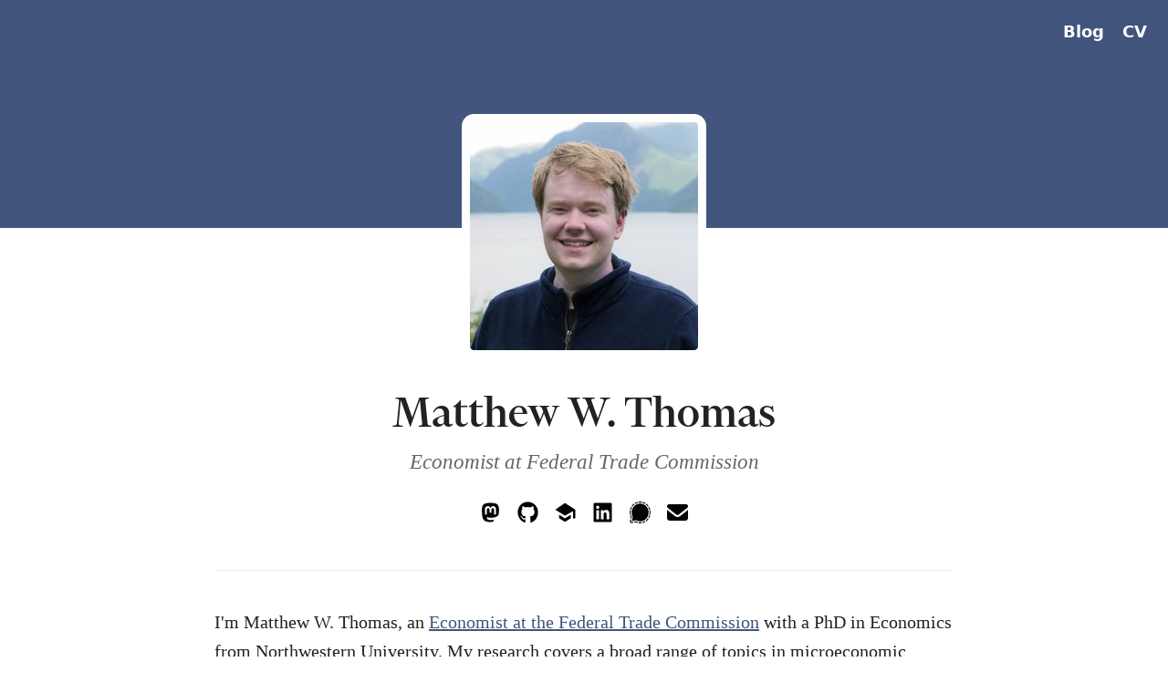

--- FILE ---
content_type: text/html
request_url: https://www.matthewthom.as/
body_size: 11926
content:
<!doctype html> <html lang="en"> <head> <link rel="stylesheet" href="/assets/css/style-b9163e25.css" type="text/css"> <meta charset="utf-8"> <meta http-equiv="X-UA-Compatible" content="IE=edge"> <meta name="viewport" content="width=device-width,initial-scale=1"> <meta property="og:image" content="/assets/static/screen-shot.png"> <meta property="og:type" content="WebSite"> <title>Home | Matthew W. Thomas</title> <meta name="generator" content="Eleventy"> <meta name="author" content="Matthew W. Thomas"> <meta property="og:locale" content=""> <meta name="description" content="Matthew W. Thomas is a microeconomic theorist at the Federal Trade Commission with a PhD in Economics from Northwestern University."> <meta property="og:description" content="Matthew W. Thomas is a microeconomic theorist at the Federal Trade Commission with a PhD in Economics from Northwestern University."> <meta property="twitter:description" content="Matthew W. Thomas is a microeconomic theorist at the Federal Trade Commission with a PhD in Economics from Northwestern University."> <link rel="canonical" href="https://www.matthewthom.as/"> <meta property="og:url" content="https://www.matthewthom.as/"> <meta property="og:type" content="website"> <meta name="twitter:card" content="summary"> <link rel="apple-touch-icon" sizes="180x180" href="/assets/static/favicon/apple-touch-icon.png"> <link rel="icon" type="image/svg+xml" href="/assets/static/favicon/favicon.svg"> <link rel="icon" type="image/png" sizes="32x32" href="/assets/static/favicon/favicon-32x32.png"> <link rel="icon" type="image/png" sizes="16x16" href="/assets/static/favicon/favicon-16x16.png"> <link rel="manifest" href="/assets/static/favicon/site.webmanifest"> <link rel="mask-icon" href="/assets/static/favicon/safari-pinned-tab.svg" color="#5bbad5"> <meta name="msapplication-TileColor" content="#2b5797"> <meta name="msapplication-square150x150logo" content="/assets/static/favicon/mstile-150x150.png"> <meta name="msapplication-config" content="/assets/static/favicon/browserconfig.xml"> <meta name="theme-color" content="#ffffff"> <link rel="alternate" type="application/rss+xml" title="Matthew W. Thomas" href="/feed.xml"> <link rel="webmention" href="https://webmention.io/www.matthewthom.as/webmention"> <link rel="pingback" href="https://webmention.io/www.matthewthom.as/xmlrpc"> </head> <body> <div class="wrapper-large"> <nav class="nav animated"> <ul class="list"><li class="item"> <a class="link" href="/blog/">Blog</a> </li><li class="item"> <a class="link" href="/cv/">CV</a> </li></ul> </nav><div class="topblock"></div> <header class="header animated h-card"> <span class="link"> <picture> <source type="image/avif" srcset="/assets/images/ZRVp9nhA5j-200.avif 200w,/assets/images/ZRVp9nhA5j-250.avif 250w,/assets/images/ZRVp9nhA5j-400.avif 400w,/assets/images/ZRVp9nhA5j-800.avif 800w" sizes="(min-width: 800px) 250px, 200px"> <source type="image/jpeg" srcset="/assets/images/ZRVp9nhA5j-200.jpeg 200w,/assets/images/ZRVp9nhA5j-250.jpeg 250w,/assets/images/ZRVp9nhA5j-400.jpeg 400w,/assets/images/ZRVp9nhA5j-800.jpeg 800w" sizes="(min-width: 800px) 250px, 200px"> <img height="200" width="200" class="headshot u-photo" alt="Matthew W. Thomas" src="/assets/images/ZRVp9nhA5j-250.jpeg"> </picture> </span> <h1 class="title p-name"><span>Matthew</span> <span>W. Thomas</span></h1> <h2 class="description p-note">Economist at Federal Trade Commission</h2> <a rel="me" class="u-url d-none" href="/"></a><div class="social-links"> <a class="social-link u-url" aria-label="mastodon, opens in new tab" data-title="@mwt@econtwitter.net" href="https://econtwitter.net/@mwt" target="_blank" rel="me"> <svg class="icon icon-mastodon"> <title>mastodon</title> <use xlink:href="#icon-mastodon"></use> </svg> </a> <a class="social-link u-url" aria-label="github, opens in new tab" data-title="github.com/mwt" href="https://github.com/mwt" target="_blank" rel="me noopener noreferrer"> <svg class="icon icon-github"> <title>github</title> <use xlink:href="#icon-github"></use> </svg> </a> <a class="social-link u-url" aria-label="google scholar, opens in new tab" data-title="scholar.google.com" href="https://scholar.google.com/citations?user=lcYWoQYAAAAJ" target="_blank" rel="me noopener noreferrer"> <svg class="icon icon-gscholar"> <title>google scholar</title> <use xlink:href="#icon-gscholar"></use> </svg> </a> <a class="social-link u-url" aria-label="linkedin, opens in new tab" data-title="linkedin.com/in/MattWThomas" href="https://linkedin.com/in/MattWThomas" target="_blank" rel="me noopener noreferrer"> <svg class="icon icon-linkedin"> <title>linkedin</title> <use xlink:href="#icon-linkedin"></use> </svg> </a> <a aria-label="signal-messenger" class="social-link" data-title="matthewthomas.01" href="https://signal.me/#eu/TOcdnzAz7uvTF9H-yFCUkJX_VU3hZOKwRVf42A1R93Qak1Yj3gxEGbEoktWJDSeT"> <svg class="icon icon-signal-messenger"> <title>signal-messenger</title> <use xlink:href="#icon-signal-messenger"></use> </svg> </a> <a id="mlink" aria-label="email" class="social-link u-email" data-title="matthew..mwt.me" href="mailto:matthew..mwt.me"> <svg class="icon icon-envelope"> <title>email</title> <use xlink:href="#icon-envelope"></use> </svg> </a> <script>let refEmail=document.getElementById("mlink");refEmail.href=refEmail.href.replace("..","@"),refEmail.dataset.title=refEmail.dataset.title.replace("..","@")</script> </div></header><div class="banner-page home"> <hr> <p class="content"> I'm Matthew W. Thomas, an <a href="https://www.ftc.gov/about-ftc/commissioners-staff/matthew-w-thomas" rel="me">Economist at the Federal Trade Commission</a> with a PhD in Economics from Northwestern University. My research covers a broad range of topics in microeconomic theory including auctions, robust design, discrimination, contests, and financial markets. This page is here to share my <a href="#research">research</a>, <a href="#professional">professional</a>, and <a href="#personal">personal</a> projects. Check out <a href="https://matthewandmaria.com/en/album/" rel="me">my wedding photos here</a>. </p> <hr><div id="research" class="anchor"><h2>Publications</h2><div class="papers"> <section class="list"><div class="item"> <h3> <a class="title" href="/papers/asymmetric-all-pay-auctions-with-spillovers/"> Asymmetric All-Pay Auctions with Spillovers</a> (with <a href="https://mariabetto.com" class="coauthor">Maria Betto</a>)</h3><p class="meta"><em class="journal">Theoretical Economics</em>, <span class="year">2024</span></p><p class="description">What happens when the prize in an all-pay auction depends on players’ bids? </p><div class="links-row"> <div class="atoggle"> <input type="checkbox" id="toggle-0" name="abstract-toggle"> <label for="toggle-0">Abstract</label> </div><a class="icon-link" href="/assets/pdfs/papers/asymmetric-all-pay-auctions-with-spillovers.pdf"> <svg class="icon icon-file" width="1.2em" height="1.2em" aria-hidden="true"> <use xlink:href="#icon-file-pdf"></use> </svg> PDF </a> </div><div class="abstract content"><div class="inner"> <p>When opposing parties compete for a prize, the sunk effort players exert during the conflict can affect the value of the winner’s reward. These <em>spillovers</em> can have substantial influence on the equilibrium behavior of participants in applications such as lobbying, warfare, labor tournaments, marketing, and R&D races. To understand this influence, we study a general class of asymmetric, two-player all-pay auctions where we allow for spillovers in each player’s reward. The link between participants’ efforts and rewards yields novel effects – in particular, players with higher costs and lower values than their opponent sometimes extract larger payoffs.</p> </div></div></div></section> </div><hr><h2>Working Papers</h2><div class="papers"> <section class="list"><div class="item"> <h3> <a class="title" href="/papers/regulation-wages-hours/"> Regulation of Wages and Hours</a></h3><p class="description">How does the determination of labor hours affect optimal regulation? </p><div class="links-row"> <div class="atoggle"> <input type="checkbox" id="toggle-1" name="abstract-toggle"> <label for="toggle-1">Abstract</label> </div><a class="icon-link" href="/assets/pdfs/papers/regulation-wages-hours.pdf"> <svg class="icon icon-file" width="1.2em" height="1.2em" aria-hidden="true"> <use xlink:href="#icon-file-pdf"></use> </svg> PDF </a><a class="icon-link" href="/assets/pdfs/slides/regulation-wages-hours-slides.pdf"> <svg class="icon icon-file" width="1.2em" height="1.2em" aria-hidden="true"> <use xlink:href="#icon-file-powerpoint"></use> </svg> Slides </a> </div><div class="abstract content"><div class="inner"> <p>This paper studies the problem of a labor market regulator who knows that workers prefer to work fewer hours at their current wage, but lacks specific knowledge of production, labor disutility, and the bargaining protocol. We show that for a large class of bargaining protocols, moderate regulation (such as a small minimum wage) is counterproductive in that it results in hours that exceed the efficient quantity. We find that a combination of the minimum wage, overtime pay, and a cap on hours is optimal in a novel robust regulatory setting where the regulator has neither a prior nor exogenous bounds on model parameters.</p> </div></div></div><div class="item"> <h3> <a class="title" href="/papers/contest-design-interim-types/"> Contest Design with Interim Types</a></h3><p class="description">What is the revenue maximizing contest with heterogeneous agents? </p><div class="links-row"> <div class="atoggle"> <input type="checkbox" id="toggle-2" name="abstract-toggle"> <label for="toggle-2">Abstract</label> </div><a class="icon-link" href="/assets/pdfs/papers/contest-design-interim-types.pdf"> <svg class="icon icon-file" width="1.2em" height="1.2em" aria-hidden="true"> <use xlink:href="#icon-file-pdf"></use> </svg> PDF </a><a class="icon-link" href="/assets/pdfs/slides/contest-design-interim-types-slides.pdf"> <svg class="icon icon-file" width="1.2em" height="1.2em" aria-hidden="true"> <use xlink:href="#icon-file-powerpoint"></use> </svg> Slides </a> </div><div class="abstract content"><div class="inner"> <p>A principal may know the interim distribution of agent types rather than the ex-ante distribution. For example, she may have information about types but not be permitted to discriminate due to anonymity or legal restrictions. This setting is rarely studied in mechanism design because full surplus extraction is trivial. However, this setting is frequently studied in contest design where functional form assumptions prevent trivial results. We model contest design as a general allocation rule without any functional form assumptions. Instead, we impose efficiency, the requirement that the entire prize budget must be allocated in response to any bid profile. This condition holds in all popular contest forms. We find that efficiency is sufficient to prevent full surplus extraction when there is only one marginal player. In the two-player case, the overall optimal contest is one of two popular models: an all-pay auction with bid caps when heterogeneity is low or a difference-form contest when heterogeneity is high.</p> </div></div></div><div class="item"> <h3> <a class="title" href="/papers/choice-over-assessments/"> Choice over Assessments</a> (with <a href="https://mariabetto.com" class="coauthor">Maria Betto</a>)</h3><p class="description">When do bad agents prefer bad tests? Can we use this to make tests better? </p><div class="links-row"> <div class="atoggle"> <input type="checkbox" id="toggle-3" name="abstract-toggle"> <label for="toggle-3">Abstract</label> </div><a class="icon-link" href="/assets/pdfs/slides/choice-over-assessments-slides.pdf"> <svg class="icon icon-file" width="1.2em" height="1.2em" aria-hidden="true"> <use xlink:href="#icon-file-powerpoint"></use> </svg> Slides </a> </div><div class="abstract content"><div class="inner"> <p>There are many settings where agents with differing types choose among assessments that attempt to measure these types. For example, students may take either the SAT or ACT. Bond issuers may choose between the three main rating agencies. Assessments that provide higher ratings are obviously preferable to all agents. Preferences over risk are less obvious. Intuitively, low types prefer less accurate assessments because they can benefit more from mistakes. High types prefer more accurate assessments because they benefit from an accurate description of their type. We propose a condition on the assessments that ensures agents will choose them in an assortative manner. If the assessments have only two scores, this condition implies Blackwell’s informativeness criterion. However, this does not hold with three or more scores. When the assessments give the same unconditional distribution of scores, our condition implies the concordance order. We extend the analysis to repeated testing and mechanism design. We show that a principal can use menus of garbled assessments to improve the informativeness of high scores.</p> </div></div></div><div class="item"> <h3> <a class="title" href="/papers/covert-discrimination-self-promotion/"> Covert Discrimination and Self-promotion</a></h3><p class="description">How can biased reports be endogenously corrected? </p><div class="links-row"> <div class="atoggle"> <input type="checkbox" id="toggle-4" name="abstract-toggle"> <label for="toggle-4">Abstract</label> </div><a class="icon-link" href="/assets/pdfs/papers/covert-discrimination-self-promotion.pdf"> <svg class="icon icon-file" width="1.2em" height="1.2em" aria-hidden="true"> <use xlink:href="#icon-file-pdf"></use> </svg> PDF </a> </div><div class="abstract content"><div class="inner"> <p>Agents with similar skill may differ in their ability to self-promote. We consider the problem of a manager who uses an anonymous contest to extract effort from equally productive workers who differ in their ability to win the contest. In this setting, the manager would like to offer a larger prize to the weaker worker to increase competitiveness. However, this overt discrimination is forbidden by anonymity. Instead, the designer is limited to contests with <em>covert</em> discrimination: those which give the weaker player a larger prize only in equilibrium. If the prize is fixed, it is often possible to engage in covert discrimination against the stronger player to increase total output. However, full surplus extraction is not typically possible. So, the stronger player is better off than the weaker player despite the smaller prize. If the designer can endogenize the prize, full surplus extraction is possible in an all-pay auction as long as a single-crossing condition is met.</p> </div></div></div><div class="item"> <h3> <a class="title" href="/papers/herding-otc-markets/"> Free-Riding and Herding in OTC Markets</a> (with <a href="https://mariabetto.com" class="coauthor">Maria Betto</a>)</h3><p class="description">Why do we see more herding in sales than buys in bond markets? </p><div class="links-row"> <div class="atoggle"> <input type="checkbox" id="toggle-5" name="abstract-toggle"> <label for="toggle-5">Abstract</label> </div> </div><div class="abstract content"><div class="inner"> <p>Corporate bonds are traded in decentralized over-the-counter (OTC) markets which provide slower dissemination of information than equity markets. This causes players to “herd”, i.e., copy the purchase and sale actions of other players. We build a stylized model of a market leader and follower to explain two empirical facts: herding is more prevalent in (1) more liquid markets and (2) in sales than in buys. In our model, herding is more prevalent in liquid markets because the leader changes the market price less when taking action. Because this change is always detrimental for the follower, increased liquidity reduces the cost of waiting for the leader’s action. Herding is more prevalent in sales than buys because it is difficult to short sell in OTC markets. Therefore, any player who sells bought the asset in a previous period. When the leader buys, it reveals that it received a buy signal over a certain threshold. When the leader sells, it demonstrates both that the leader received a strong sell signal and that the original buy signal was not that strong.</p> </div></div></div></section> </div><hr><h2>Academic Code</h2><div class="projects"> <section class="list"><div class="item"> <h3> <a class="title" href="https://pypi.org/project/allpy/"> All-Pay Auctions in Python (allpy)</a></h3><p class="description">Python package to estimate the equilibria of all-pay auctions with spillovers </p><div class="links-row"> <a class="icon-link" aria-label="github, opens in new tab" href="https://github.com/mwt/allpy" target="_blank"> <svg class="icon icon-github" width="1.2em" height="1.2em" aria-hidden="true"> <use xlink:href="#icon-github"></use> </svg> Source </a> </div></div><div class="item"> <h3> <a class="title" href="https://sites.northwestern.edu/iac879/2021/10/01/rart-package/"> Approximate Randomization Tests in R (rART)</a></h3><p class="description">R package for Approximate Randomization Tests with a Small Number of Clusters </p><div class="links-row"> <a class="icon-link" aria-label="github, opens in new tab" href="https://github.com/mwt/rART" target="_blank"> <svg class="icon icon-github" width="1.2em" height="1.2em" aria-hidden="true"> <use xlink:href="#icon-github"></use> </svg> Source </a> </div></div><div class="item"> <h3> <a class="title" href="https://mwt.github.io/guide-inequalities/"> Inference in Models Defined by Moment Inequalities</a></h3><p class="description">R, Python and MATLAB code for for “A User’s Guide for Inference in Models Defined by Moment Inequalities” </p><div class="links-row"> <a class="icon-link" aria-label="github, opens in new tab" href="https://github.com/mwt/guide-inequalities" target="_blank"> <svg class="icon icon-github" width="1.2em" height="1.2em" aria-hidden="true"> <use xlink:href="#icon-github"></use> </svg> Source </a> </div></div><div class="item"> <h3> <a class="title" href="https://pypi.org/project/inteq/"> Integral Equations (inteq)</a></h3><p class="description">Python package to numerically solve common integral equations </p><div class="links-row"> <a class="icon-link" aria-label="github, opens in new tab" href="https://github.com/mwt/inteq" target="_blank"> <svg class="icon icon-github" width="1.2em" height="1.2em" aria-hidden="true"> <use xlink:href="#icon-github"></use> </svg> Source </a> </div></div></section> </div><hr><h2>Informal Notes</h2><div class="projects"> <section class="list"><div class="item"> <h3> <a class="title" href="/blog/fund-open-source/"> Mechanisms to Fund Open Source</a></h3><p class="description">Notes on VCG and issues with current applications of quadratic voting </p><div class="links-row"> </div></div><div class="item"> <h3> <a class="title" href="/blog/war-of-attrition-complete-information/"> Nonlinear War of Attrition with Complete Information</a></h3><p class="description">Simple derivation of equilibria in a general two player war of attrition </p><div class="links-row"> <a class="icon-link" href="/assets/pdfs/blog/war-of-attrition-complete-information.pdf"> <svg class="icon icon-file" width="1.2em" height="1.2em" aria-hidden="true"> <use xlink:href="#icon-file-pdf"></use> </svg> PDF </a> </div></div><div class="item"> <h3> <a class="title" href="/blog/covert-discrimination-tullock/"> Tullock Lottery Contests with Direct and Covert Discrimination</a></h3><p class="description">Summary of existing results on the design of asymmetric Tullock contests </p><div class="links-row"> <a class="icon-link" href="/assets/pdfs/blog/covert-discrimination-tullock.pdf"> <svg class="icon icon-file" width="1.2em" height="1.2em" aria-hidden="true"> <use xlink:href="#icon-file-pdf"></use> </svg> PDF </a> </div></div><div class="item"> <h3> <a class="title" href="/blog/optimal-fair-contests/"> Optimal Fair Contests</a></h3><p class="description">Thoughts on efficient revenue maximizing symmetric contests </p><div class="links-row"> </div></div><div class="item"> <h3> <a class="title" href="/blog/functional-optimization/"> Optimization of Functionals and the Calculus of Variations</a></h3><p class="description">Notes about how to optimize over a space of functions instead of numbers </p><div class="links-row"> </div></div><div class="item"> <h3> <a class="title" href="/blog/economics-of-accessibility-consumption/"> Economics of Accessibility in Consumption</a></h3><p class="description">Simple model of how markets fail to accommodate those with disabilities </p><div class="links-row"> </div></div></section> </div><hr> </div> <div id="professional" class="anchor"><h2>Professional Projects</h2><div class="projects"> <section class="list"><div class="item"> <h3> <a class="title" href="https://pypi.org/project/clabeler/"> Crowdmark Labeler</a></h3><p class="description">Python package I made as a TA to add student names to Crowdmark PDFs </p><div class="links-row"> <a class="icon-link" aria-label="github, opens in new tab" href="https://github.com/mwt/crowdmark-labeler" target="_blank"> <svg class="icon icon-github" width="1.2em" height="1.2em" aria-hidden="true"> <use xlink:href="#icon-github"></use> </svg> Source </a> </div></div><div class="item"> <h3> <a class="title" href="https://rubygems.org/gems/jekyll-citations/"> Jekyll Citations</a></h3><p class="description">Ruby gem I made as an RA to generate bibliographies in Jekyll </p><div class="links-row"> <a class="icon-link" aria-label="github, opens in new tab" href="https://github.com/nucet/jekyll-citations" target="_blank"> <svg class="icon icon-github" width="1.2em" height="1.2em" aria-hidden="true"> <use xlink:href="#icon-github"></use> </svg> Source </a> </div></div><div class="item"> <h3> <a class="title" href="https://mwt.me/assets/r-kellogg.pdf"> Kellogg R Workshop Slides</a></h3><p class="description">Slides I made for MBA workshops on R </p><div class="links-row"> <a class="icon-link" aria-label="github, opens in new tab" href="https://github.com/mwt/R-Workshop" target="_blank"> <svg class="icon icon-github" width="1.2em" height="1.2em" aria-hidden="true"> <use xlink:href="#icon-github"></use> </svg> Source </a> </div></div><div class="item"> <h3> <a class="title" href="https://certbot-dns-bunny.readthedocs.io/en/latest/"> certbot-dns-bunny</a></h3><p class="description">Certbot plugin for <a href="https://bunny.net/?ref=e174a06f0l">BunnyDNS</a> </p><div class="links-row"> <a class="icon-link" aria-label="github, opens in new tab" href="https://github.com/mwt/certbot-dns-bunny" target="_blank"> <svg class="icon icon-github" width="1.2em" height="1.2em" aria-hidden="true"> <use xlink:href="#icon-github"></use> </svg> Source </a> </div></div></section> </div><hr> </div> <div id="personal" class="anchor"><h2>Personal Projects</h2><div class="projects"> <section class="list"><div class="item"> <h3> <a class="title" href="https://github.com/mwt/number-drop"> Number Drop</a></h3><p class="description">Minimal form to collect phone numbers </p><div class="links-row"> <a class="icon-link" aria-label="github, opens in new tab" href="https://github.com/mwt/number-drop" target="_blank"> <svg class="icon icon-github" width="1.2em" height="1.2em" aria-hidden="true"> <use xlink:href="#icon-github"></use> </svg> Source </a> </div></div><div class="item"> <h3> <a class="title" href="https://mwt.sh"> MWT's Share</a></h3><p class="description">Send files and shorten links </p><div class="links-row"> <a class="icon-link" aria-label="github, opens in new tab" href="https://github.com/mwt/mwt-share-php" target="_blank"> <svg class="icon icon-github" width="1.2em" height="1.2em" aria-hidden="true"> <use xlink:href="#icon-github"></use> </svg> Source </a> </div></div><div class="item"> <h3> <a class="title" href="https://github.com/mwt/vtex"> vTeX</a></h3><p class="description">Mini LaTeX/pandoc bundle for CI </p><div class="links-row"> <a class="icon-link" aria-label="github, opens in new tab" href="https://github.com/mwt/vtex" target="_blank"> <svg class="icon icon-github" width="1.2em" height="1.2em" aria-hidden="true"> <use xlink:href="#icon-github"></use> </svg> Source </a> </div></div><div class="item"> <h3> <a class="title" href="https://hash.mwt.me"> Hash Viewer</a></h3><p class="description">Share math and text without storing it </p><div class="links-row"> <a class="icon-link" aria-label="github, opens in new tab" href="https://github.com/mwt/hash-viewer" target="_blank"> <svg class="icon icon-github" width="1.2em" height="1.2em" aria-hidden="true"> <use xlink:href="#icon-github"></use> </svg> Source </a> </div></div><div class="item"> <h3> <a class="title" href="https://ipsum.mwt.me"> Econ Ipsum</a></h3><p class="description">Generate academic-sounding filler text </p><div class="links-row"> <a class="icon-link" aria-label="github, opens in new tab" href="https://github.com/mwt/econ-ipsum" target="_blank"> <svg class="icon icon-github" width="1.2em" height="1.2em" aria-hidden="true"> <use xlink:href="#icon-github"></use> </svg> Source </a> </div></div><div class="item"> <h3> <a class="title" href="https://www.matthewthom.as/gh/mathjax-bookmarklet/"> MathJaX Bookmarklet</a></h3><p class="description">Display math on any webpage </p><div class="links-row"> <a class="icon-link" aria-label="github, opens in new tab" href="https://github.com/mwt/mathjax-bookmarklet" target="_blank"> <svg class="icon icon-github" width="1.2em" height="1.2em" aria-hidden="true"> <use xlink:href="#icon-github"></use> </svg> Source </a> </div></div><div class="item"> <h3> <a class="title" href="https://www.matthewthom.as/mirrors/"> MWT's Mirrors</a></h3><p class="description">Mirrors for open source software </p><div class="links-row"> </div></div><div class="item"> <h3> <a class="title" href="https://apfollow.mwt.me"> ActivityPub Follow</a></h3><p class="description">Public follow service for ActivityPub </p><div class="links-row"> <a class="icon-link" aria-label="github, opens in new tab" href="https://github.com/mwt/apfollow" target="_blank"> <svg class="icon icon-github" width="1.2em" height="1.2em" aria-hidden="true"> <use xlink:href="#icon-github"></use> </svg> Source </a> </div></div></section> </div><hr><h2>Code Snippets</h2><div class="projects"> <section class="list"><div class="item"> <h3> <a class="title" href="https://gist.github.com/mwt/7b747b45d5e28e7a943490d7a3b8a4ff"> Jekyll utterances</a></h3><p class="description">Allows you to use GitHub issues for blog comments in Jekyll </p><div class="links-row"> </div></div><div class="item"> <h3> <a class="title" href="https://gist.github.com/mwt/25f69988105de9a801f6b7fae5e6375d"> CUDA Theil-Sen</a></h3><p class="description">Python function for GPU accelerated regression of censored data </p><div class="links-row"> </div></div><div class="item"> <h3> <a class="title" href="https://resources.wolframcloud.com/FunctionRepository/resources/IntensifiesFrames/"> IntensifiesFrames</a></h3><p class="description">Wolfram function that identifies and animates images with ML </p><div class="links-row"> </div></div><div class="item"> <h3> <a class="title" href="https://resources.wolframcloud.com/FunctionRepository/resources/FromISOCountry/"> FromISOCountry</a></h3><p class="description">Wolfram function that converts ISO 3166-1 codes to country data </p><div class="links-row"> </div></div></section> </div></div> </div> <footer class="footer-main"> <span class="copyright"> Matthew W. Thomas © 2025 </span> <a class="icon-link" aria-label="atom feed" href="/feed.xml"> <svg class="icon icon-rss"> <title>Atom Feed</title> <use xlink:href="#icon-rss"></use> </svg> </a> </footer> </div> <svg style="display: none;"><symbol data-prefix="fab" data-icon="mastodon" class="svg-inline--fa fa-mastodon" role="img" viewBox="0 0 448 512" aria-hidden="true" id="icon-mastodon"><path fill="currentColor" d="M433 179.1c0-97.2-63.7-125.7-63.7-125.7-62.5-28.7-228.6-28.4-290.5 0 0 0-63.7 28.5-63.7 125.7 0 115.7-6.6 259.4 105.6 289.1 40.5 10.7 75.3 13 103.3 11.4 50.8-2.8 79.3-18.1 79.3-18.1l-1.7-36.9s-36.3 11.4-77.1 10.1c-40.4-1.4-83-4.4-89.6-54-.6-4.6-.9-9.3-.9-13.9 85.6 20.9 158.7 9.1 178.7 6.7 56.1-6.7 105-41.3 111.2-72.9 9.8-49.8 9-121.5 9-121.5zM357.9 304.3l-46.6 0 0-114.2c0-49.7-64-51.6-64 6.9l0 62.5-46.3 0 0-62.5c0-58.5-64-56.6-64-6.9l0 114.2-46.7 0c0-122.1-5.2-147.9 18.4-175 25.9-28.9 79.8-30.8 103.8 6.1l11.6 19.5 11.6-19.5c24.1-37.1 78.1-34.8 103.8-6.1 23.7 27.3 18.4 53 18.4 175l0 0z"></path></symbol><symbol data-prefix="fab" data-icon="linkedin" class="svg-inline--fa fa-linkedin" role="img" viewBox="0 0 448 512" aria-hidden="true" id="icon-linkedin"><path fill="currentColor" d="M416 32L31.9 32C14.3 32 0 46.5 0 64.3L0 447.7C0 465.5 14.3 480 31.9 480L416 480c17.6 0 32-14.5 32-32.3l0-383.4C448 46.5 433.6 32 416 32zM135.4 416l-66.4 0 0-213.8 66.5 0 0 213.8-.1 0zM102.2 96a38.5 38.5 0 1 1 0 77 38.5 38.5 0 1 1 0-77zM384.3 416l-66.4 0 0-104c0-24.8-.5-56.7-34.5-56.7-34.6 0-39.9 27-39.9 54.9l0 105.8-66.4 0 0-213.8 63.7 0 0 29.2 .9 0c8.9-16.8 30.6-34.5 62.9-34.5 67.2 0 79.7 44.3 79.7 101.9l0 117.2z"></path></symbol><symbol data-prefix="fab" data-icon="github" class="svg-inline--fa fa-github" role="img" viewBox="0 0 512 512" aria-hidden="true" id="icon-github"><path fill="currentColor" d="M173.9 397.4c0 2-2.3 3.6-5.2 3.6-3.3 .3-5.6-1.3-5.6-3.6 0-2 2.3-3.6 5.2-3.6 3-.3 5.6 1.3 5.6 3.6zm-31.1-4.5c-.7 2 1.3 4.3 4.3 4.9 2.6 1 5.6 0 6.2-2s-1.3-4.3-4.3-5.2c-2.6-.7-5.5 .3-6.2 2.3zm44.2-1.7c-2.9 .7-4.9 2.6-4.6 4.9 .3 2 2.9 3.3 5.9 2.6 2.9-.7 4.9-2.6 4.6-4.6-.3-1.9-3-3.2-5.9-2.9zM252.8 8c-138.7 0-244.8 105.3-244.8 244 0 110.9 69.8 205.8 169.5 239.2 12.8 2.3 17.3-5.6 17.3-12.1 0-6.2-.3-40.4-.3-61.4 0 0-70 15-84.7-29.8 0 0-11.4-29.1-27.8-36.6 0 0-22.9-15.7 1.6-15.4 0 0 24.9 2 38.6 25.8 21.9 38.6 58.6 27.5 72.9 20.9 2.3-16 8.8-27.1 16-33.7-55.9-6.2-112.3-14.3-112.3-110.5 0-27.5 7.6-41.3 23.6-58.9-2.6-6.5-11.1-33.3 2.6-67.9 20.9-6.5 69 27 69 27 20-5.6 41.5-8.5 62.8-8.5s42.8 2.9 62.8 8.5c0 0 48.1-33.6 69-27 13.7 34.7 5.2 61.4 2.6 67.9 16 17.7 25.8 31.5 25.8 58.9 0 96.5-58.9 104.2-114.8 110.5 9.2 7.9 17 22.9 17 46.4 0 33.7-.3 75.4-.3 83.6 0 6.5 4.6 14.4 17.3 12.1 100-33.2 167.8-128.1 167.8-239 0-138.7-112.5-244-251.2-244zM105.2 352.9c-1.3 1-1 3.3 .7 5.2 1.6 1.6 3.9 2.3 5.2 1 1.3-1 1-3.3-.7-5.2-1.6-1.6-3.9-2.3-5.2-1zm-10.8-8.1c-.7 1.3 .3 2.9 2.3 3.9 1.6 1 3.6 .7 4.3-.7 .7-1.3-.3-2.9-2.3-3.9-2-.6-3.6-.3-4.3 .7zm32.4 35.6c-1.6 1.3-1 4.3 1.3 6.2 2.3 2.3 5.2 2.6 6.5 1 1.3-1.3 .7-4.3-1.3-6.2-2.2-2.3-5.2-2.6-6.5-1zm-11.4-14.7c-1.6 1-1.6 3.6 0 5.9s4.3 3.3 5.6 2.3c1.6-1.3 1.6-3.9 0-6.2-1.4-2.3-4-3.3-5.6-2z"></path></symbol><symbol data-prefix="fab" data-icon="signal-messenger" class="svg-inline--fa fa-signal-messenger" role="img" viewBox="0 0 512 512" aria-hidden="true" id="icon-signal-messenger"><path fill="currentColor" d="M256 0c-13.3 0-26.3 1-39.1 3l3.7 23.7C232.1 24.9 244 24 256 24s23.9 .9 35.4 2.7L295.1 3C282.3 1 269.3 0 256 0zm60.8 7.3l-5.7 23.3c23.4 5.7 45.4 14.9 65.4 27.1l12.5-20.5c-22.1-13.4-46.4-23.6-72.2-29.9zm76.4 61.6c19.1 14 36 30.9 50.1 50.1l19.4-14.2C447 83.6 428.4 65 407.3 49.5L393.1 68.8zm81.7 54.2l-20.5 12.5c12.2 20 21.4 42 27.1 65.4l23.3-5.7c-6.3-25.8-16.5-50.1-29.9-72.2zm10.5 97.5c1.8 11.5 2.7 23.4 2.7 35.4s-.9 23.9-2.7 35.4l23.7 3.7c1.9-12.7 3-25.8 3-39.1s-1-26.3-3-39.1l-23.7 3.7zm-31 155.9l20.5 12.5c13.4-22.1 23.6-46.4 29.9-72.2l-23.3-5.7c-5.7 23.4-14.9 45.4-27.1 65.4zm8.2 30.8l-19.4-14.2c-14 19.1-30.9 36-50.1 50.1l14.2 19.4c21.1-15.5 39.8-34.1 55.2-55.2zm-86.1 47c-20 12.2-42 21.4-65.4 27.1l5.7 23.3c25.8-6.3 50.1-16.5 72.2-29.9l-12.5-20.5zM295.1 509l-3.7-23.7C279.9 487.1 268 488 256 488s-23.9-.9-35.4-2.7L216.9 509c12.7 1.9 25.8 3 39.1 3s26.3-1 39.1-3zm-94.1-27.6c-17.6-4.3-34.4-10.6-50.1-18.6l-7.8-4-32.8 7.7 5.5 23.4 24.3-5.7c17.4 8.9 35.9 15.8 55.3 20.5l5.7-23.3zM95.4 494.6L90 471.3 48.3 481c-10.4 2.4-19.7-6.9-17.3-17.3l9.7-41.6-23.4-5.5-9.7 41.6C1.2 486 26 510.8 53.8 504.4l41.6-9.7zm-50-92.9l7.7-32.8-4-7.8c-8-15.7-14.3-32.5-18.6-50.1L7.3 316.7C12 336.1 18.9 354.7 27.7 372l-5.7 24.3 23.4 5.5zM3 295.1l23.7-3.7C24.9 279.9 24 268 24 256s.9-23.9 2.7-35.4L3 216.9C1 229.7 0 242.7 0 256s1 26.3 3 39.1zm27.6-94.1c5.7-23.4 14.9-45.4 27.1-65.4L37.2 123.1c-13.4 22.1-23.6 46.4-29.9 72.2l23.3 5.7zm18.9-96.2l19.4 14.2c14-19.1 30.9-36 50.1-50.1L104.7 49.5C83.6 65 65 83.6 49.5 104.7zm86.1-47c20-12.2 42-21.4 65.4-27.1L195.2 7.3c-25.8 6.3-50.1 16.5-72.2 29.9l12.5 20.5zM256 464c114.9 0 208-93.1 208-208S370.9 48 256 48 48 141.1 48 256c0 36.4 9.4 70.7 25.8 100.5 1.6 2.9 2.1 6.2 1.4 9.4l-21.6 92.5 92.5-21.6c3.2-.7 6.5-.2 9.4 1.4 29.8 16.5 64 25.8 100.5 25.8z"></path></symbol><symbol data-prefix="fas" data-icon="envelope" class="svg-inline--fa fa-envelope" role="img" viewBox="0 0 512 512" aria-hidden="true" id="icon-envelope"><path fill="currentColor" d="M48 64c-26.5 0-48 21.5-48 48 0 15.1 7.1 29.3 19.2 38.4l208 156c17.1 12.8 40.5 12.8 57.6 0l208-156c12.1-9.1 19.2-23.3 19.2-38.4 0-26.5-21.5-48-48-48L48 64zM0 196L0 384c0 35.3 28.7 64 64 64l384 0c35.3 0 64-28.7 64-64l0-188-198.4 148.8c-34.1 25.6-81.1 25.6-115.2 0L0 196z"></path></symbol><symbol data-prefix="fas" data-icon="phone" class="svg-inline--fa fa-phone" role="img" viewBox="0 0 512 512" aria-hidden="true" id="icon-phone"><path fill="currentColor" d="M160.2 25C152.3 6.1 131.7-3.9 112.1 1.4l-5.5 1.5c-64.6 17.6-119.8 80.2-103.7 156.4 37.1 175 174.8 312.7 349.8 349.8 76.3 16.2 138.8-39.1 156.4-103.7l1.5-5.5c5.4-19.7-4.7-40.3-23.5-48.1l-97.3-40.5c-16.5-6.9-35.6-2.1-47 11.8l-38.6 47.2C233.9 335.4 177.3 277 144.8 205.3L189 169.3c13.9-11.3 18.6-30.4 11.8-47L160.2 25z"></path></symbol><symbol data-prefix="fas" data-icon="file-pdf" class="svg-inline--fa fa-file-pdf" role="img" viewBox="0 0 576 512" aria-hidden="true" id="icon-file-pdf"><path fill="currentColor" d="M96 0C60.7 0 32 28.7 32 64l0 384c0 35.3 28.7 64 64 64l80 0 0-112c0-35.3 28.7-64 64-64l176 0 0-165.5c0-17-6.7-33.3-18.7-45.3L290.7 18.7C278.7 6.7 262.5 0 245.5 0L96 0zM357.5 176L264 176c-13.3 0-24-10.7-24-24L240 58.5 357.5 176zM240 380c-11 0-20 9-20 20l0 128c0 11 9 20 20 20s20-9 20-20l0-28 12 0c33.1 0 60-26.9 60-60s-26.9-60-60-60l-32 0zm32 80l-12 0 0-40 12 0c11 0 20 9 20 20s-9 20-20 20zm96-80c-11 0-20 9-20 20l0 128c0 11 9 20 20 20l32 0c28.7 0 52-23.3 52-52l0-64c0-28.7-23.3-52-52-52l-32 0zm20 128l0-88 12 0c6.6 0 12 5.4 12 12l0 64c0 6.6-5.4 12-12 12l-12 0zm88-108l0 128c0 11 9 20 20 20s20-9 20-20l0-44 28 0c11 0 20-9 20-20s-9-20-20-20l-28 0 0-24 28 0c11 0 20-9 20-20s-9-20-20-20l-48 0c-11 0-20 9-20 20z"></path></symbol><symbol data-prefix="fas" data-icon="file-powerpoint" class="svg-inline--fa fa-file-powerpoint" role="img" viewBox="0 0 384 512" aria-hidden="true" id="icon-file-powerpoint"><path fill="currentColor" d="M0 64C0 28.7 28.7 0 64 0L213.5 0c17 0 33.3 6.7 45.3 18.7L365.3 125.3c12 12 18.7 28.3 18.7 45.3L384 448c0 35.3-28.7 64-64 64L64 512c-35.3 0-64-28.7-64-64L0 64zm208-5.5l0 93.5c0 13.3 10.7 24 24 24L325.5 176 208 58.5zM152 256c-13.3 0-24 10.7-24 24l0 144c0 13.3 10.7 24 24 24s24-10.7 24-24l0-24 24 0c39.8 0 72-32.2 72-72s-32.2-72-72-72l-48 0zm48 96l-24 0 0-48 24 0c13.3 0 24 10.7 24 24s-10.7 24-24 24z"></path></symbol><symbol data-prefix="fas" data-icon="link" class="svg-inline--fa fa-link" role="img" viewBox="0 0 576 512" aria-hidden="true" id="icon-link"><path fill="currentColor" d="M419.5 96c-16.6 0-32.7 4.5-46.8 12.7-15.8-16-34.2-29.4-54.5-39.5 28.2-24 64.1-37.2 101.3-37.2 86.4 0 156.5 70 156.5 156.5 0 41.5-16.5 81.3-45.8 110.6l-71.1 71.1c-29.3 29.3-69.1 45.8-110.6 45.8-86.4 0-156.5-70-156.5-156.5 0-1.5 0-3 .1-4.5 .5-17.7 15.2-31.6 32.9-31.1s31.6 15.2 31.1 32.9c0 .9 0 1.8 0 2.6 0 51.1 41.4 92.5 92.5 92.5 24.5 0 48-9.7 65.4-27.1l71.1-71.1c17.3-17.3 27.1-40.9 27.1-65.4 0-51.1-41.4-92.5-92.5-92.5zM275.2 173.3c-1.9-.8-3.8-1.9-5.5-3.1-12.6-6.5-27-10.2-42.1-10.2-24.5 0-48 9.7-65.4 27.1L91.1 258.2c-17.3 17.3-27.1 40.9-27.1 65.4 0 51.1 41.4 92.5 92.5 92.5 16.5 0 32.6-4.4 46.7-12.6 15.8 16 34.2 29.4 54.6 39.5-28.2 23.9-64 37.2-101.3 37.2-86.4 0-156.5-70-156.5-156.5 0-41.5 16.5-81.3 45.8-110.6l71.1-71.1c29.3-29.3 69.1-45.8 110.6-45.8 86.6 0 156.5 70.6 156.5 156.9 0 1.3 0 2.6 0 3.9-.4 17.7-15.1 31.6-32.8 31.2s-31.6-15.1-31.2-32.8c0-.8 0-1.5 0-2.3 0-33.7-18-63.3-44.8-79.6z"></path></symbol><symbol data-prefix="fas" data-icon="download" class="svg-inline--fa fa-download" role="img" viewBox="0 0 448 512" aria-hidden="true" id="icon-download"><path fill="currentColor" d="M256 32c0-17.7-14.3-32-32-32s-32 14.3-32 32l0 210.7-41.4-41.4c-12.5-12.5-32.8-12.5-45.3 0s-12.5 32.8 0 45.3l96 96c12.5 12.5 32.8 12.5 45.3 0l96-96c12.5-12.5 12.5-32.8 0-45.3s-32.8-12.5-45.3 0L256 242.7 256 32zM64 320c-35.3 0-64 28.7-64 64l0 32c0 35.3 28.7 64 64 64l320 0c35.3 0 64-28.7 64-64l0-32c0-35.3-28.7-64-64-64l-46.9 0-56.6 56.6c-31.2 31.2-81.9 31.2-113.1 0L110.9 320 64 320zm304 56a24 24 0 1 1 0 48 24 24 0 1 1 0-48z"></path></symbol><symbol data-prefix="fas" data-icon="rss" class="svg-inline--fa fa-rss" role="img" viewBox="0 0 448 512" aria-hidden="true" id="icon-rss"><path fill="currentColor" d="M0 64c0-17.7 14.3-32 32-32 229.8 0 416 186.2 416 416 0 17.7-14.3 32-32 32s-32-14.3-32-32C384 253.6 226.4 96 32 96 14.3 96 0 81.7 0 64zM0 416a64 64 0 1 1 128 0 64 64 0 1 1 -128 0zM32 160c159.1 0 288 128.9 288 288 0 17.7-14.3 32-32 32s-32-14.3-32-32c0-123.7-100.3-224-224-224-17.7 0-32-14.3-32-32s14.3-32 32-32z"></path></symbol></svg> <svg display="none" xmlns="http://www.w3.org/2000/svg"> <symbol id="icon-gscholar" viewBox="0 0 1024 1024"> <path class="path1" d="M1002 382v405H889l1-336-394 212L22 382 496 70l506 312zM216 619v168l281 168 279-168V619L496 787 216 619z"/> </symbol> <symbol id="icon-xmpp" viewBox="0 0 1536 1792"> <path d="m1536.002 222.059-92.61 30.869-274.275 81.267c1.22 15.846 1.219 31.692 1.219 48.756 0 300.516-152.673 667.163-406.229 929.072-246.573-261.01-394.58-620.998-394.58-916.882 0-17.065.002-32.91 1.221-48.756l-273.039-80.9c.001-.25.008-.52.008-.766L5.082 231.81c-44.84 387.494 210.421 895.362 636.547 1191.819-117.051 93.505-250.003 164.663-395.209 201.367v28.033c72.485-9.02 142.62-23.092 210.227-41.625 104.198-26.196 203.938-66.072 297.779-116.67a1415.295 1415.295 0 0 0 40.765 22.281c1.91 1.004 3.823 1.998 5.737 2.993.414.215.827.433 1.242.648a1331.627 1331.627 0 0 0 30.285 15.215c141.163 68.79 295.978 114.462 460.988 128.129v-26.817c-153.031-38.682-292.45-115.632-413.992-216.68 450.875-294.71 703.503-800.224 656.551-1198.444z"/> </symbol> </svg> </body> </html>

--- FILE ---
content_type: text/css
request_url: https://www.matthewthom.as/assets/css/style-b9163e25.css
body_size: 4746
content:
@charset "UTF-8";@font-face{font-display:swap;font-family:Financier Display;font-style:normal;font-weight:500;src:url(/assets/static/fonts/financierdisplay-medium.woff2) format("woff2");unicode-range:u+0000-007e}
/*! normalize.css v11.0.0 | MIT License | github.com/csstools/normalize.css */html{line-height:1.15;-ms-text-size-adjust:100%;-webkit-text-size-adjust:100%}h1{font-size:2em;margin:.67em 0}dl dl,dl ol,dl ul,ol dl,ol ol,ol ul,ul dl,ul ol,ul ul{margin:0}hr{box-sizing:content-box;color:inherit;height:0;overflow:visible}main{display:block}pre{font-family:monospace,monospace;font-size:1em}a{background-color:transparent}abbr[title]{text-decoration:underline;text-decoration:underline dotted}b,strong{font-weight:bolder}code,kbd,samp{font-family:monospace,monospace;font-size:1em}small{font-size:80%}audio,video{display:inline-block}audio:not([controls]){display:none;height:0}img{border-style:none}svg:not(:root){overflow:hidden}table{border-color:inherit;text-indent:0}button,input,select{margin:0}button{overflow:visible;text-transform:none}[type=button],[type=reset],[type=submit],button{-webkit-appearance:button}fieldset{padding:.35em .75em .625em}input{overflow:visible}legend{box-sizing:border-box;color:inherit;display:table;max-width:100%;white-space:normal}progress{display:inline-block;vertical-align:baseline}select{text-transform:none}textarea{margin:0;overflow:auto}[type=checkbox],[type=radio]{box-sizing:border-box;padding:0}[type=search]{-webkit-appearance:textfield;outline-offset:-2px}::-webkit-inner-spin-button,::-webkit-outer-spin-button{height:auto}::-webkit-input-placeholder{color:inherit;opacity:.54}::-webkit-search-decoration{-webkit-appearance:none}::-webkit-file-upload-button{-webkit-appearance:button;font:inherit}::-moz-focus-inner{border-style:none;padding:0}:-moz-focusring{outline:1px dotted ButtonText}:-moz-ui-invalid{box-shadow:none}details,dialog{display:block}dialog{background-color:#fff;border:solid;color:#000;height:-moz-fit-content;height:-webkit-fit-content;height:fit-content;left:0;margin:auto;padding:1em;position:absolute;right:0;width:-moz-fit-content;width:-webkit-fit-content;width:fit-content}dialog:not([open]){display:none}summary{display:list-item}canvas{display:inline-block}[hidden],template{display:none}.highlight .c{color:#998;font-style:italic}.highlight .err{background-color:#e3d2d2;color:#a61717}.highlight .k,.highlight .o{font-weight:700}.highlight .cm{color:#998;font-style:italic}.highlight .cp{color:#999;font-weight:700}.highlight .c1{color:#998;font-style:italic}.highlight .cs{color:#999;font-style:italic;font-weight:700}.highlight .gd{background-color:#fdd;color:#000}.highlight .gd .x{background-color:#faa;color:#000}.highlight .ge{font-style:italic}.highlight .gr{color:#a00}.highlight .gh{color:#999}.highlight .gi{background-color:#dfd;color:#000}.highlight .gi .x{background-color:#afa;color:#000}.highlight .go{color:#888}.highlight .gp{color:#555}.highlight .gs,.highlight .gu{font-weight:700}.highlight .gu{color:purple}.highlight .gt{color:#a00}.highlight .kc,.highlight .kd,.highlight .kn,.highlight .kp,.highlight .kr,.highlight .kt{font-weight:700}.highlight .kt{color:#458}.highlight .m{color:#099}.highlight .s{color:#d14}.highlight .n{color:#333}.highlight .na{color:teal}.highlight .nb{color:#0086b3}.highlight .nc{color:#458;font-weight:700}.highlight .no{color:teal}.highlight .ni{color:purple}.highlight .ne,.highlight .nf{color:#900;font-weight:700}.highlight .nn{color:#555}.highlight .nt{color:navy}.highlight .nv{color:teal}.highlight .ow{font-weight:700}.highlight .w{color:#bbb}.highlight .mf,.highlight .mh,.highlight .mi,.highlight .mo{color:#099}.highlight .s2,.highlight .sb,.highlight .sc,.highlight .sd,.highlight .se,.highlight .sh,.highlight .si,.highlight .sx{color:#d14}.highlight .sr{color:#009926}.highlight .s1{color:#d14}.highlight .ss{color:#990073}.highlight .bp{color:#999}.highlight .vc,.highlight .vg,.highlight .vi{color:teal}.highlight .il{color:#099}.highlight .gc{background-color:#eaf2f5;color:#999}body,html{font-size:100%}body{color:#222;line-height:1;font:1em system-ui,-apple-system,Segoe UI,Roboto,Helvetica Neue,Helvetica,Arial,Noto Sans,Liberation Sans,sans-serif,Apple Color Emoji,Segoe UI Emoji,Segoe UI Symbol,Noto Color Emoji;overflow-x:clip}@media only screen and (min-width:800px){body{font-size:1.25em}}h1,h2,h3,h4{color:#222;font-family:Financier Display,Times New Roman,times,serif;font-weight:500;text-rendering:optimizeLegibility}h1{color:#222;font-size:2.5em}h2{font-size:1.7em}h3{font-size:1.4em}h4{font-size:1.2em}h5{font-size:1em}a{color:#42557d;text-decoration:underline}a:hover{text-decoration:none}form,p{color:#222;font-weight:400;line-height:1.6em;margin-bottom:1.25em}strong{color:#000;font-weight:600}ol,ul{padding-inline-start:1.2em}ol li,ul li{color:#222;line-height:1.5em}iframe,img,pre{border:1px solid rgba(34,34,34,.4);border-radius:.4%;max-width:100%}img,pre{border-radius:4px}img{height:auto;object-fit:scale-down}figcaption{color:#666;font-size:.75em;font-weight:300;left:0;margin:0 auto;position:relative;right:0;text-align:center;top:-20px;width:100%}@media only screen and (min-width:800px){figcaption{font-size:.8em}}blockquote{border-left:3px solid #ededed;margin-left:0;margin-right:15px;padding-left:15px}hr{background:#ededed;border:none;height:1px;margin:40px auto;width:100%}figure.highlight{margin:0;width:100%}code,tt{border-radius:2px;padding:1px 0;word-wrap:normal;display:inline-block}code,pre,tt{background:#fff;font-family:Consolas,Liberation Mono,Menlo,Courier,monospace;line-height:1.6666666667em}pre{border:1px solid #ededed;border-radius:2px;box-sizing:border-box;margin:0 0 1.75em;overflow:auto;padding:5px 10px;width:100%}.wrapper-large,.wrapper-normal{height:100%;margin:0 auto;width:88%}.wrapper-normal{max-width:560px}.wrapper-large{max-width:810px}.content{font-family:Georgia,Bitstream Charter,URW Bookman L,Times New Roman,times,serif;font-variant-numeric:lining-nums}.description{color:#666;font-style:italic;font-weight:400}.btn{border:1px solid;border-radius:5%;padding:4px 8px!important;user-select:none;white-space:nowrap}.btn:hover{background-color:#42557d;color:#f8f4a6}.table-wrapper{display:block;overflow:auto;width:100%}table{border-collapse:collapse;border-spacing:0;display:table;width:100%}table td,table th{border:1px solid #ededed;padding:6px 13px}table th{font-weight:600}table tr{background-color:#fff;border-top:1px solid #666}table tr:nth-child(2n){background-color:#f7f7f7}.center{margin-left:auto;margin-right:auto}.text-center{text-align:center}.thin{font-weight:200}.clearfix:after,.clearfix:before{content:"";display:table}.clearfix:after{clear:both}.mr1{margin-right:.6em}.anchor:target:before,h2:target:before{content:"";display:block;height:70px;margin:-70px 0 0}.katex :target{display:inline-block;margin-top:-70px;padding-top:70px}.animated{animation:fade-in-down .6s;animation-delay:.3s;animation-fill-mode:both}@keyframes fade-in-down{0%{opacity:.01;transform:translateY(-10px)}to{opacity:1;transform:translateY(0)}}.basic-page{margin-top:125px}.basic-page>h1{margin-bottom:3.75em;text-align:center}.about img{display:block;margin:0 auto;width:50%}.nimput{width:4em}.paper,.post{margin-top:125px}.paper>.title,.post>.title{margin-bottom:1em;text-align:center}.paper>.date,.paper>.post-tags,.post>.date,.post>.post-tags{display:block;font-size:.875em;letter-spacing:.0714285714em;margin-bottom:1em;text-align:center;text-rendering:optimizeLegibility;text-transform:uppercase}.paper>.date,.post>.date{margin-bottom:2em}.paper>.post-tags>.item,.post>.post-tags>.item{background:#ededed;border-radius:3px;color:#222;display:inline-block;font-size:.6875em;letter-spacing:.0909090909em;margin:3px 1px;padding:2px 8px;text-decoration:none}.paper>h2,.paper>h3,.paper>h4,.post>h2,.post>h3,.post>h4{margin-top:40px}.paper>h2 a,.paper>h3 a,.paper>h4 a,.post>h2 a,.post>h3 a,.post>h4 a{text-decoration:none}.paper>.title-image,.post>.title-image{display:block;margin:0 auto;max-height:120px}.paper>.blog-navigation,.post>.blog-navigation{display:block;font-size:.875em;overflow:hidden;width:auto}.paper>.blog-navigation a,.post>.blog-navigation a{display:block;float:left;margin:1em 0;width:50%}.paper>.blog-navigation .next,.post>.blog-navigation .next{text-align:right}.resume>h2{border-bottom:1px solid #222;padding-bottom:.3em}.resume>h3{line-height:1.7;margin-bottom:5px}.resume #resume-presentations p{display:inline}@media only screen and (min-width:800px){.resume #resume-presentations p{display:block}}.resume #resume-presentations p>em{display:none}@media only screen and (min-width:800px){.resume #resume-presentations p>em{display:inline}}.resume #resume-presentations p>span:after{content:", "}@media only screen and (min-width:800px){.resume #resume-presentations p>span:after{content:""}}.resume #resume-presentations>p:last-child>span:after{content:""}.resume .resume-content{margin:0 auto;width:95%}.resume .resume-content p{margin:0}.resume .resume-content p>em{color:#222;display:block;font-family:system-ui,-apple-system,Segoe UI,Roboto,Helvetica Neue,Helvetica,Arial,Noto Sans,Liberation Sans,sans-serif,Apple Color Emoji,Segoe UI Emoji,Segoe UI Symbol,Noto Color Emoji;font-size:1rem}@media only screen and (min-width:800px){.resume .resume-content p>em{float:right}}.resume a.hover-download{background-color:rgba(66,85,125,.5);border-radius:5%;bottom:25px;display:none;height:80px;margin-bottom:-1em;margin-left:auto;margin-top:-86px;padding:3px 18px;position:-webkit-sticky;position:sticky;width:50px}.resume a.hover-download>.icon{fill:#fff;height:100%;width:100%}@media only screen and (min-width:800px){.resume:hover>a.hover-download{display:block}}.footer-main{border-top:1px solid #ededed;color:#666;font-size:.8125em;font-weight:300;margin:40px 0 0;padding:40px 0;position:relative;text-align:center}.footer-main:before{background:#fff;border:1px solid #ededed;border-radius:3px;box-shadow:0 0 0 5px #fff;content:" ";display:block;height:7px;left:50%;margin-left:-5px;position:absolute;top:-5px;width:7px}.footer-main>.copyright{padding-left:10px}.footer-main>.icon-link{color:#666;margin-left:.4em}.topblock{background-color:#42557d;padding-bottom:250px;position:absolute;right:0;top:0;width:100%}.header{display:block;margin:125px auto 0;position:relative;text-align:center}.header>.link .headshot{background-color:#fff;border:0;border-radius:5%;box-shadow:unset;height:12.5em;margin-bottom:17px;opacity:1;padding:9px;position:relative;transition:all .2s;width:12.5em;z-index:100}.header>.link .headshot:hover{box-shadow:0 0 4px 0 rgba(0,0,0,.4),0 0 12px 0 rgba(0,0,0,.15)}.header>.title{color:#222;font-size:2.65em;margin:0 0 13px}.header>.title span{display:inline-block}.header>.description{font-family:Georgia,Bitstream Charter,URW Bookman L,Times New Roman,times,serif;font-size:1.15em;margin:0 auto 30px;width:80%}.header>.description a{font-weight:200}.nav-home>.list,.nav>.list{list-style:none;margin:0;padding:0 13px}.nav-home>.list>.item,.nav>.list>.item{display:inline-block}.nav-home>.list>.item>.link,.nav>.list>.item>.link{color:#fff;display:inline-block;font-weight:700;padding:20px 10px;text-decoration:none}.nav-home>.list>.item>.link:hover,.nav>.list>.item>.link:hover{color:#f8f4a6}.nav{background-color:#42557d;box-shadow:0 2px 4px rgba(66,85,125,.2);position:fixed;right:0;text-align:right;top:0;width:100%;z-index:101}.nav>.list{padding:0 13px}.nav>.list>.item>.link{font-size:.875em;padding:20px 10px}.blog>.list .item,.papers>.list .item,.projects>.list .item{display:block;margin:0 auto;padding:20px 0;position:relative;width:95%}.blog>.list .item h3,.papers>.list .item h3,.projects>.list .item h3{font-family:system-ui,-apple-system,Segoe UI,Roboto,Helvetica Neue,Helvetica,Arial,Noto Sans,Liberation Sans,sans-serif,Apple Color Emoji,Segoe UI Emoji,Segoe UI Symbol,Noto Color Emoji;font-size:1.2em;font-weight:400;margin:0}.blog>.list .item h3 .title,.papers>.list .item h3 .title,.projects>.list .item h3 .title{font-weight:600}.blog>.list .item h3 .coauthor,.blog>.list .item h3 .title,.papers>.list .item h3 .coauthor,.papers>.list .item h3 .title,.projects>.list .item h3 .coauthor,.projects>.list .item h3 .title{color:#222;text-decoration:none}.blog>.list .item h3 .coauthor:hover,.blog>.list .item h3 .title:hover,.papers>.list .item h3 .coauthor:hover,.papers>.list .item h3 .title:hover,.projects>.list .item h3 .coauthor:hover,.projects>.list .item h3 .title:hover{text-decoration:underline}.blog>.list .item .description,.blog>.list .item .meta,.papers>.list .item .description,.papers>.list .item .meta,.projects>.list .item .description,.projects>.list .item .meta{margin:0}.blog>.list .item .links-row,.papers>.list .item .links-row,.projects>.list .item .links-row{align-items:baseline;display:flex;flex-wrap:wrap;gap:.625em;margin-top:.4em}.blog>.list .item .links-row .atoggle label,.papers>.list .item .links-row .atoggle label,.projects>.list .item .links-row .atoggle label{align-items:baseline;cursor:pointer;display:inline-flex;flex-wrap:nowrap;gap:.25em}.blog>.list .item .links-row .atoggle label:before,.papers>.list .item .links-row .atoggle label:before,.projects>.list .item .links-row .atoggle label:before{content:"＋";font-family:Consolas,Liberation Mono,Menlo,Courier,monospace;font-weight:900;text-align:center}.blog>.list .item .links-row .atoggle:hover label,.papers>.list .item .links-row .atoggle:hover label,.projects>.list .item .links-row .atoggle:hover label{color:#42557d}.blog>.list .item .links-row .atoggle:has(:checked) label:before,.papers>.list .item .links-row .atoggle:has(:checked) label:before,.projects>.list .item .links-row .atoggle:has(:checked) label:before{content:"－"}.blog>.list .item .links-row .atoggle input[type=checkbox],.papers>.list .item .links-row .atoggle input[type=checkbox],.projects>.list .item .links-row .atoggle input[type=checkbox]{display:none}.blog>.list .item .abstract,.papers>.list .item .abstract,.projects>.list .item .abstract{display:grid;grid-template-rows:0fr;transition:grid-template-rows .125s ease-in-out}.blog>.list .item .abstract .inner,.papers>.list .item .abstract .inner,.projects>.list .item .abstract .inner{overflow:hidden}.blog>.list .item:has(:checked) .abstract,.papers>.list .item:has(:checked) .abstract,.projects>.list .item:has(:checked) .abstract{grid-template-rows:1fr}.icon{fill:currentColor;height:1.1875em;overflow:visible;text-align:center;vertical-align:text-bottom;width:1.1875em}.icon,.icon-link{display:inline-block}.icon-link{color:#222;text-decoration:none;transition:all .1s ease-in-out}.icon-link:hover{color:#42557d!important}.icon-link>.icon{margin:0}.evidence{color:#222}.evidence,.star>.title{background-color:#f8f4a6}.star>.title{display:inline;width:auto!important}.twitter-tweet{margin:10px auto}.caption{font-size:.8125em;left:0;margin:0 auto;position:relative;right:0;text-align:center;top:.625em;width:100%}.bigger-image{margin:3.125em 0 3.125em -15%;min-width:130%}@media only screen and (min-width:800px){.bigger-image{margin:1.25em 0 1.25em -7%;min-width:114%}}.lost-container{text-align:center}.proof{position:relative}.proof:after{bottom:-2px;content:"◾️";position:absolute;right:-12px}.proof>p:first-child:before{content:"Proof. " attr(title);font-style:italic}.d-none{display:none}.pagination{font-size:.8125em;margin:1.875em auto 0;text-align:center;width:95%}.pagination>.page_number{display:inline-block}.pagination>.hidden{visibility:hidden}.social-links{margin-top:20px}.social-link{color:#000;display:inline-block;height:35px;margin:0;position:relative;text-decoration:none;width:35px}.social-link:hover{color:#42557d}.social-link:hover:before{display:inline-block;opacity:1;white-space:nowrap}.social-link:before{background:#222;border-radius:2px;bottom:-34px;color:#fff;content:attr(data-title);display:none;font-size:13px;height:22px;left:50%;line-height:22px;margin:0 auto;opacity:0;padding:3px 10px;position:absolute;transform:translateX(-50%);transition:opacity .15s linear;z-index:99}.social-link:first-of-type:before{left:-6px;right:auto;transform:none}.social-link:last-of-type:before{left:auto;right:-6px;transform:none}.social-link:after{border-bottom:6px solid #222;border-left:5px solid transparent;border-right:5px solid transparent;content:"";height:0;left:13px;opacity:0;position:absolute;top:35px;transform:translate3d(0,-8px,0);transition:opacity .15s linear,transform .15s linear,-webkit-transform .15s linear;width:0;z-index:100}.social-link:hover:after{opacity:1;transform:translateZ(0)}.social-link>.icon{pointer-events:none}.katex-display{overflow:auto hidden;padding-top:.1em}.tippy-content .katex .tag{display:none}#mc_embed_signup form{line-height:unset;padding:10px 0;text-align:center}#mc_embed_signup label{display:block;font-weight:700;padding-bottom:10px}#mc_embed_signup input.email{background-color:#fff;border:1px solid #666;border-radius:3px;box-sizing:border-box;display:inline-block;font-size:.9375em;height:32px;margin:0 0 5px;padding:0 .4em;vertical-align:top;width:100%}@media only screen and (min-width:576px){#mc_embed_signup input.email{margin-bottom:0;width:350px}}#mc_embed_signup .clear{display:block;width:100%}@media only screen and (min-width:576px){#mc_embed_signup .clear{display:inline-block;width:unset}}#mc_embed_signup .button{background-color:#222;border:none;-webkit-border-radius:3px;-moz-border-radius:3px;border-radius:3px;box-sizing:border-box;color:#fff;display:inline-block;font-size:.8125em;font-weight:700;height:32px;line-height:32px;margin:0;padding:0 18px;transition:all .23s ease-in-out 0s;width:100%}#mc_embed_signup .button:hover{background-color:#42557d;color:#f8f4a6;cursor:pointer}@media only screen and (min-width:576px){#mc_embed_signup .button{width:unset}}@media print{@page{margin-bottom:1.5cm;margin-left:2cm;margin-right:2cm;margin-top:1.5cm}.utterances,footer,nav{display:none!important}.basic-page,.paper,.post{margin-top:1.5cm!important}.header{margin-top:0!important}.header>span{display:none!important}.header>.title{margin-bottom:4px!important}.header>.description{margin-bottom:10px!important}.header>.social-links{margin-top:6px!important}.list .item .atoggle input,.list .item .atoggle label,.topblock{display:none!important}.list .item .atoggle .abstract{display:block!important}}